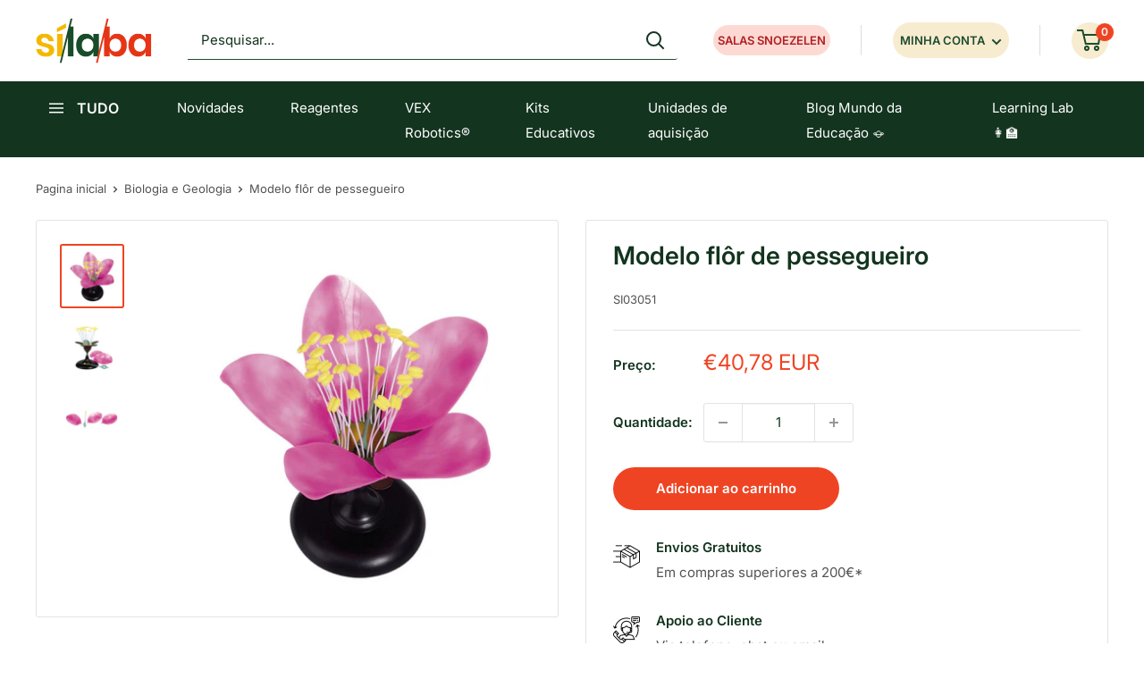

--- FILE ---
content_type: application/x-javascript; charset=utf-8
request_url: https://bundler.nice-team.net/app/shop/status/silaba-necolar.myshopify.com.js?1768842677
body_size: -359
content:
var bundler_settings_updated='1732035659';

--- FILE ---
content_type: text/javascript
request_url: https://silaba.pt/cdn/shop/t/2/assets/custom.js?v=102476495355921946141661651212
body_size: -532
content:
//# sourceMappingURL=/cdn/shop/t/2/assets/custom.js.map?v=102476495355921946141661651212
